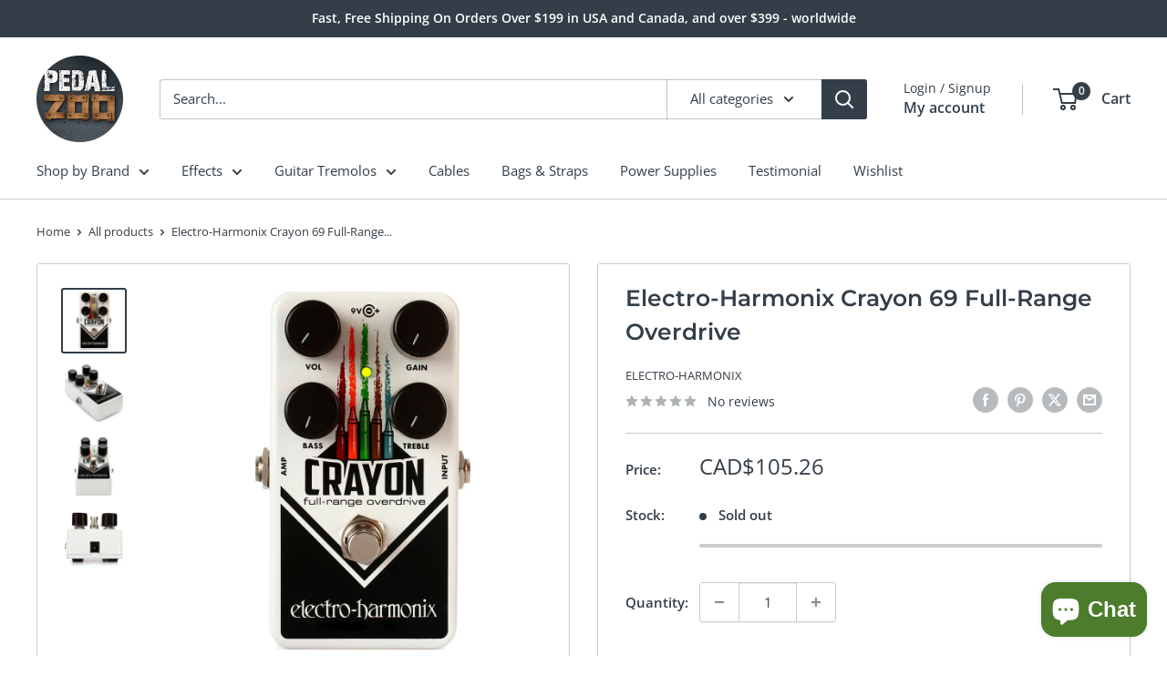

--- FILE ---
content_type: text/javascript; charset=utf-8
request_url: https://pedalzoo.com/products/electro-harmonix-ehx-crayon-69-full-range-overdrive.js?
body_size: 894
content:
{"id":7918786248957,"title":"Electro-Harmonix Crayon 69 Full-Range Overdrive","handle":"electro-harmonix-ehx-crayon-69-full-range-overdrive","description":"\u003cp data-mce-fragment=\"1\"\u003eFull-range overdrive for a wide, sculptable tone!\u003c\/p\u003e\n\u003cp data-mce-fragment=\"1\"\u003eThe EHX Crayon Full-Range Overdrive is a versatile overdrive with independent Bass and Treble controls and an open frequency range that provides players with a musical alternative to customary mid-focused overdrive pedals. It delivers a range of sounds going from a suggestion of dirt to full-on distortion and is equally impressive all by itself or when driving another overdrive pedal.\u003c\/p\u003e","published_at":"2022-10-25T15:21:00-04:00","created_at":"2022-10-12T07:45:12-04:00","vendor":"Electro-Harmonix","type":"Effects","tags":["Distortion \u0026 Overdrive"],"price":10526,"price_min":10526,"price_max":10526,"available":false,"price_varies":false,"compare_at_price":null,"compare_at_price_min":0,"compare_at_price_max":0,"compare_at_price_varies":false,"variants":[{"id":43468729417981,"title":"Default Title","option1":"Default Title","option2":null,"option3":null,"sku":"683274011769","requires_shipping":true,"taxable":true,"featured_image":null,"available":false,"name":"Electro-Harmonix Crayon 69 Full-Range Overdrive","public_title":null,"options":["Default Title"],"price":10526,"weight":360,"compare_at_price":null,"inventory_management":"shopify","barcode":"683274011769","requires_selling_plan":false,"selling_plan_allocations":[]}],"images":["\/\/cdn.shopify.com\/s\/files\/1\/0644\/7100\/7485\/products\/crayon-69-bi-01.39.jpg?v=1768501430","\/\/cdn.shopify.com\/s\/files\/1\/0644\/7100\/7485\/products\/crayon-69-bi-02.39.jpg?v=1768501430","\/\/cdn.shopify.com\/s\/files\/1\/0644\/7100\/7485\/products\/crayon-69-bi-04.39.jpg?v=1768501430","\/\/cdn.shopify.com\/s\/files\/1\/0644\/7100\/7485\/products\/crayon-69-bi-05.39.jpg?v=1768501430"],"featured_image":"\/\/cdn.shopify.com\/s\/files\/1\/0644\/7100\/7485\/products\/crayon-69-bi-01.39.jpg?v=1768501430","options":[{"name":"Title","position":1,"values":["Default Title"]}],"url":"\/products\/electro-harmonix-ehx-crayon-69-full-range-overdrive","media":[{"alt":"Electro-Harmonix Crayon 69 Full-Range Overdrive","id":30757455331581,"position":1,"preview_image":{"aspect_ratio":1.0,"height":900,"width":900,"src":"https:\/\/cdn.shopify.com\/s\/files\/1\/0644\/7100\/7485\/products\/crayon-69-bi-01.39.jpg?v=1768501430"},"aspect_ratio":1.0,"height":900,"media_type":"image","src":"https:\/\/cdn.shopify.com\/s\/files\/1\/0644\/7100\/7485\/products\/crayon-69-bi-01.39.jpg?v=1768501430","width":900},{"alt":"Electro-Harmonix Crayon 69 Full-Range Overdrive","id":30757455364349,"position":2,"preview_image":{"aspect_ratio":1.0,"height":900,"width":900,"src":"https:\/\/cdn.shopify.com\/s\/files\/1\/0644\/7100\/7485\/products\/crayon-69-bi-02.39.jpg?v=1768501430"},"aspect_ratio":1.0,"height":900,"media_type":"image","src":"https:\/\/cdn.shopify.com\/s\/files\/1\/0644\/7100\/7485\/products\/crayon-69-bi-02.39.jpg?v=1768501430","width":900},{"alt":"Electro-Harmonix Crayon 69 Full-Range Overdrive","id":30757455397117,"position":3,"preview_image":{"aspect_ratio":1.0,"height":900,"width":900,"src":"https:\/\/cdn.shopify.com\/s\/files\/1\/0644\/7100\/7485\/products\/crayon-69-bi-04.39.jpg?v=1768501430"},"aspect_ratio":1.0,"height":900,"media_type":"image","src":"https:\/\/cdn.shopify.com\/s\/files\/1\/0644\/7100\/7485\/products\/crayon-69-bi-04.39.jpg?v=1768501430","width":900},{"alt":"Electro-Harmonix Crayon 69 Full-Range Overdrive","id":30757455429885,"position":4,"preview_image":{"aspect_ratio":1.0,"height":900,"width":900,"src":"https:\/\/cdn.shopify.com\/s\/files\/1\/0644\/7100\/7485\/products\/crayon-69-bi-05.39.jpg?v=1768501430"},"aspect_ratio":1.0,"height":900,"media_type":"image","src":"https:\/\/cdn.shopify.com\/s\/files\/1\/0644\/7100\/7485\/products\/crayon-69-bi-05.39.jpg?v=1768501430","width":900}],"requires_selling_plan":false,"selling_plan_groups":[]}

--- FILE ---
content_type: application/javascript; charset=utf-8
request_url: https://app.boei.help/embed/b/8b35224a-46f6-491e-8a0c-f8a985f005db?spa=0&iframe=0&plk=0&v=1767225604&d=d
body_size: -35
content:
console.log("Boei: button not found.")

--- FILE ---
content_type: text/javascript
request_url: https://pedalzoo.com/cdn/shop/t/26/assets/custom.js?v=102476495355921946141752669694
body_size: -638
content:
//# sourceMappingURL=/cdn/shop/t/26/assets/custom.js.map?v=102476495355921946141752669694
